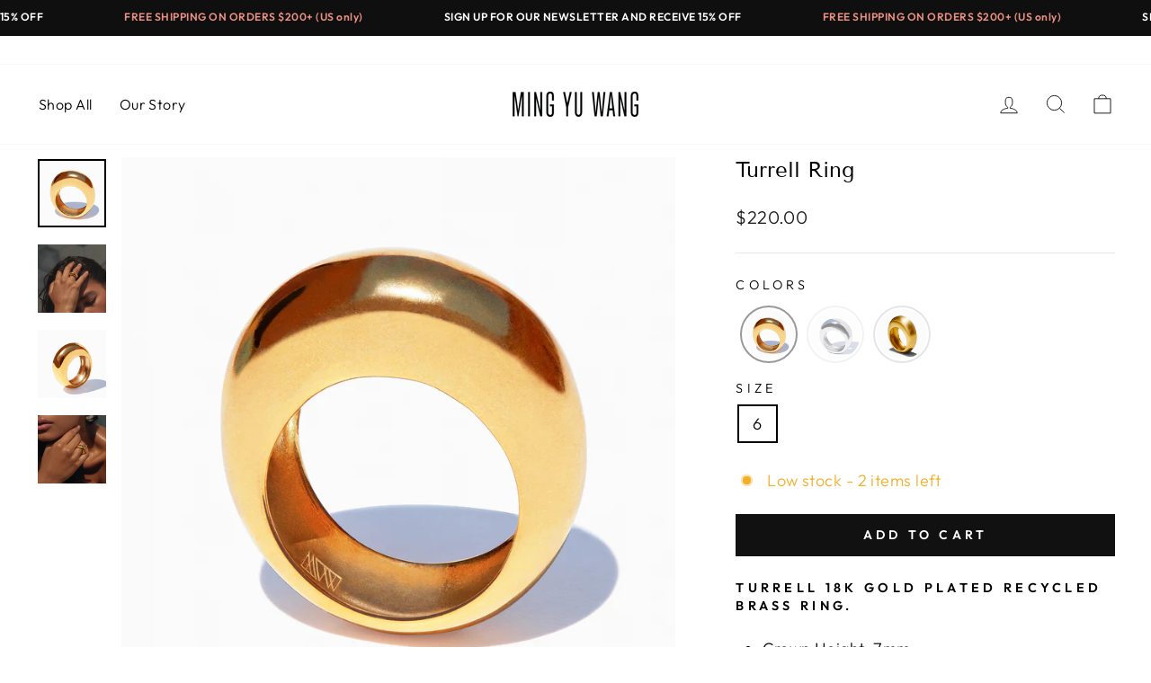

--- FILE ---
content_type: text/css
request_url: https://mingyuwangnewyork.com/cdn/shop/t/20/assets/custom.css?v=30583123087941884331676089734
body_size: 0
content:
.swiper-pagination-bullet-active{background:#000!important}.site-header{top:40px}.homepage_product .nav-button{width:30px;top:35%}.homepage_product .nav-button svg{height:auto}.homepage_product .swiper-button-next{transform:rotate(180deg)}.homepage_product .flex_warp{display:flex;text-align:center;align-items:center}.homepage_product .slide_wraper{max-width:500px;margin:0 auto;padding:0 0 15px}.homepage_product .main_img{flex-basis:50%}.homepage_product .product_img{flex-basis:50%;margin:0 auto;display:flex;align-items:center}.homepage_product .product_img .slick-dots{display:flex;justify-content:center;margin:0 0 18px 60px}.homepage_product .product_img .slick-dots button{color:transparent}.homepage_product .product_img .product_card .card .image{max-width:300px;margin:0 auto}.homepage_product .product_img .product_card .card img{max-width:300px}.homepage_product .product_img .product_card .card .containt .produt_title{font-size:35px}.homepage_product .product_img .product_card .card .containt .produt_price{font-size:20px}.homepage_product .product_img .product_card .card .containt .button{padding:10px 0}.homepage_product .product_img .product_card .card .text{max-width:400px;margin:0 auto}.bannerarea .imagewrapper{padding-bottom:100%;max-height:458px;position:relative}.bannerarea .overlay .textArea{position:absolute;top:50%;left:30px;transform:translateY(-50%)}.bannerarea .overlay .actionArea a{text-decoration:underline #FFF;text-transform:uppercase}.bannerarea .overlay .actionArea p{margin-bottom:0;text-transform:uppercase}.bannerarea .overlay .actionArea{position:absolute;bottom:10px;left:30px}@media screen and (max-width:1024px){.homepage_product .product_img .product_card .card .image{max-width:200px;margin:0 auto}.homepage_product .product_img .product_card .card .containt .produt_title{font-size:26px}.homepage_product .product_img .product_card .card .containt .produt_price{font-size:18px}}@media screen and (max-width:768px){.homepage_product .nav-button{display:none}.homepage_product .flex_warp{display:block;text-align:center}.homepage_product .main_img,.homepage_product .product_img{width:100%}.homepage_product .product_img .product_card .card .image{max-width:350px;margin:0 auto}.product-info-banner .background-media-text__container,.product-info-banner .background-media-text__video{position:absolute;height:auto}.product-info-banner .background-media-text,.product-info-banner .background-media-text__inner{padding-top:270px}.grid--product-images--partial .flickity-slider .product-main-slide{width:100%}}.linklist-bar a{color:#e88f82;text-decoration:none}.linklist-bar a:hover{color:#e88f82;text-decoration:underline}
/*# sourceMappingURL=/cdn/shop/t/20/assets/custom.css.map?v=30583123087941884331676089734 */


--- FILE ---
content_type: text/javascript
request_url: https://mingyuwangnewyork.com/cdn/shop/t/20/assets/hc-tabify.js?v=140838952356460292251658324770
body_size: -126
content:
(function(){const selectors={description:".hc-description",header:"h6",content:"p"},tabs=[],descriptionElem=document.querySelector(selectors.description),addTab=(header,content)=>{tabs.push({header,content}),descriptionElem.removeChild(header),descriptionElem.removeChild(content)},headers=descriptionElem.querySelectorAll(selectors.header);for(const header of headers){const contentElem=header.nextElementSibling;contentElem&&contentElem.matches(selectors.content)&&addTab(header,contentElem)}const tabsTemplate=document.querySelector("[hc-tabify-template]"),tabsContainer=tabsTemplate.querySelector("[hc-tab-container-template]").cloneNode(!1),tabElement=tabsTemplate.querySelector("[hc-tab-template]");console.log("[HC] Tabify: initialized");let i=0;for(const tab of tabs){const tabElems=tabElement.cloneNode(!0);tabElems.innerHTML=tabElems.innerHTML.replace(/\$\{index\}/g,i++),tabElems.querySelector("[hc-tab-header-template]").innerHTML=tab.header.innerHTML,tabElems.querySelector("[hc-tab-content-template]").innerHTML=tab.content.innerHTML,tabsContainer.append(...tabElems.children)}descriptionElem.append(tabsContainer);let tbs_nodes=document.querySelectorAll(".hc-description");for(let i2=0;i2<tbs_nodes.length;i2++)if(tbs_nodes[i2].classList.contains("rte")){tbs_nodes[i2].querySelector(".collapsibles-wrapper button").classList.add("is-open"),tbs_nodes[i2].querySelector(".collapsibles-wrapper div").classList.add("is-open"),tbs_nodes[i2].querySelector(".collapsibles-wrapper div").style.height="auto";break}})();
//# sourceMappingURL=/cdn/shop/t/20/assets/hc-tabify.js.map?v=140838952356460292251658324770


--- FILE ---
content_type: text/javascript; charset=utf-8
request_url: https://mingyuwangnewyork.com/products/turrell-ring-3.js
body_size: 2
content:
{"id":3864847515696,"title":"Turrell Ring","handle":"turrell-ring-3","description":"\u003ch5\u003eTurrell 18K gold plated recycled brass ring.\u003c\/h5\u003e\n\u003cul id=\"yui_3_17_2_1_1512093143676_658\"\u003e\n\u003cli id=\"yui_3_17_2_1_1512093143676_657\"\u003eCrown Height: 7mm\u003cbr\u003e\n\u003c\/li\u003e\n\u003cli\u003eBand Width: 9mm\u003c\/li\u003e\n\u003cli\u003eFit: True to size\u003c\/li\u003e\n\u003cli\u003eNickel free gold plating\u003cbr\u003e\n\u003c\/li\u003e\n\u003cli\u003eBase metal is recycled brass\u003c\/li\u003e\n\u003cli\u003eHandcrafted in high polish\u003cbr\u003e\n\u003c\/li\u003e\n\u003cli id=\"yui_3_17_2_1_1512093143676_663\"\u003eMYW05GP086HP\u003c\/li\u003e\n\u003c\/ul\u003e","published_at":"2025-11-11T12:49:45-05:00","created_at":"2019-08-18T15:51:24-04:00","vendor":"Ming Yu Wang","type":"Ring","tags":["260dec25","all","gold","rings","statement-rings"],"price":22000,"price_min":22000,"price_max":22000,"available":true,"price_varies":false,"compare_at_price":null,"compare_at_price_min":0,"compare_at_price_max":0,"compare_at_price_varies":false,"variants":[{"id":29406287331376,"title":"6","option1":"6","option2":null,"option3":null,"sku":"MYW05GP086HPSZ6","requires_shipping":true,"taxable":true,"featured_image":{"id":28571015020592,"product_id":3864847515696,"position":1,"created_at":"2021-06-27T14:43:12-04:00","updated_at":"2021-06-27T14:43:15-04:00","alt":null,"width":2048,"height":2048,"src":"https:\/\/cdn.shopify.com\/s\/files\/1\/2531\/7450\/products\/ming-yu-wang-jewelry-turrell-gold-plated-ring-1.jpg?v=1624819395","variant_ids":[29406287331376]},"available":true,"name":"Turrell Ring - 6","public_title":"6","options":["6"],"price":22000,"weight":45,"compare_at_price":null,"inventory_management":"shopify","barcode":"196044137458","featured_media":{"alt":null,"id":20832288997424,"position":1,"preview_image":{"aspect_ratio":1.0,"height":2048,"width":2048,"src":"https:\/\/cdn.shopify.com\/s\/files\/1\/2531\/7450\/products\/ming-yu-wang-jewelry-turrell-gold-plated-ring-1.jpg?v=1624819395"}},"requires_selling_plan":false,"selling_plan_allocations":[]}],"images":["\/\/cdn.shopify.com\/s\/files\/1\/2531\/7450\/products\/ming-yu-wang-jewelry-turrell-gold-plated-ring-1.jpg?v=1624819395","\/\/cdn.shopify.com\/s\/files\/1\/2531\/7450\/products\/MYWBethLeoShoot_Shopify_Product_Images_000163.jpg?v=1669133911","\/\/cdn.shopify.com\/s\/files\/1\/2531\/7450\/products\/ming-yu-wang-jewelry-turrell-gold-plated-ring-2.jpg?v=1669133911","\/\/cdn.shopify.com\/s\/files\/1\/2531\/7450\/products\/MYWBethLeoShoot_Shopify_Product_Images_000164.jpg?v=1669133911"],"featured_image":"\/\/cdn.shopify.com\/s\/files\/1\/2531\/7450\/products\/ming-yu-wang-jewelry-turrell-gold-plated-ring-1.jpg?v=1624819395","options":[{"name":"Size","position":1,"values":["6"]}],"url":"\/products\/turrell-ring-3","media":[{"alt":null,"id":20832288997424,"position":1,"preview_image":{"aspect_ratio":1.0,"height":2048,"width":2048,"src":"https:\/\/cdn.shopify.com\/s\/files\/1\/2531\/7450\/products\/ming-yu-wang-jewelry-turrell-gold-plated-ring-1.jpg?v=1624819395"},"aspect_ratio":1.0,"height":2048,"media_type":"image","src":"https:\/\/cdn.shopify.com\/s\/files\/1\/2531\/7450\/products\/ming-yu-wang-jewelry-turrell-gold-plated-ring-1.jpg?v=1624819395","width":2048},{"alt":null,"id":22471490994224,"position":2,"preview_image":{"aspect_ratio":1.0,"height":2048,"width":2048,"src":"https:\/\/cdn.shopify.com\/s\/files\/1\/2531\/7450\/products\/MYWBethLeoShoot_Shopify_Product_Images_000163.jpg?v=1669133911"},"aspect_ratio":1.0,"height":2048,"media_type":"image","src":"https:\/\/cdn.shopify.com\/s\/files\/1\/2531\/7450\/products\/MYWBethLeoShoot_Shopify_Product_Images_000163.jpg?v=1669133911","width":2048},{"alt":null,"id":20832289030192,"position":3,"preview_image":{"aspect_ratio":1.0,"height":2048,"width":2048,"src":"https:\/\/cdn.shopify.com\/s\/files\/1\/2531\/7450\/products\/ming-yu-wang-jewelry-turrell-gold-plated-ring-2.jpg?v=1669133911"},"aspect_ratio":1.0,"height":2048,"media_type":"image","src":"https:\/\/cdn.shopify.com\/s\/files\/1\/2531\/7450\/products\/ming-yu-wang-jewelry-turrell-gold-plated-ring-2.jpg?v=1669133911","width":2048},{"alt":null,"id":22471491026992,"position":4,"preview_image":{"aspect_ratio":1.0,"height":2048,"width":2048,"src":"https:\/\/cdn.shopify.com\/s\/files\/1\/2531\/7450\/products\/MYWBethLeoShoot_Shopify_Product_Images_000164.jpg?v=1669133911"},"aspect_ratio":1.0,"height":2048,"media_type":"image","src":"https:\/\/cdn.shopify.com\/s\/files\/1\/2531\/7450\/products\/MYWBethLeoShoot_Shopify_Product_Images_000164.jpg?v=1669133911","width":2048}],"requires_selling_plan":false,"selling_plan_groups":[]}

--- FILE ---
content_type: text/javascript; charset=utf-8
request_url: https://mingyuwangnewyork.com/products/turrell-ring-2.js
body_size: 860
content:
{"id":1384908685360,"title":"Turrell Ring","handle":"turrell-ring-2","description":"\u003ch5 id=\"yui_3_17_2_1_1512093143676_654\"\u003eTurrell 18K gold plated recycled brass ring.\u003c\/h5\u003e\n\u003cul id=\"yui_3_17_2_1_1512093143676_658\"\u003e\n\u003cli id=\"yui_3_17_2_1_1512093143676_657\"\u003eCrown Height: 7mm\u003cbr\u003e\n\u003c\/li\u003e\n\u003cli\u003eBand Width: 9mm\u003c\/li\u003e\n\u003cli\u003eFit: True to size\u003c\/li\u003e\n\u003cli\u003eNickel free gold plating\u003cbr\u003e\n\u003c\/li\u003e\n\u003cli\u003eBase metal is recycled brass\u003c\/li\u003e\n\u003cli\u003eHandcrafted in satin finish\u003cbr\u003e\n\u003c\/li\u003e\n\u003cli id=\"yui_3_17_2_1_1512093143676_663\"\u003eMYW05GP086\u003c\/li\u003e\n\u003c\/ul\u003e","published_at":"2022-01-24T16:34:39-05:00","created_at":"2018-08-10T18:39:51-04:00","vendor":"Ming Yu Wang","type":"Ring","tags":["260dec25","all","gold","rings","statement-rings"],"price":22000,"price_min":22000,"price_max":22000,"available":true,"price_varies":false,"compare_at_price":null,"compare_at_price_min":0,"compare_at_price_max":0,"compare_at_price_varies":false,"variants":[{"id":39969891582000,"title":"5","option1":"5","option2":null,"option3":null,"sku":"MYW05GP086SZ5","requires_shipping":true,"taxable":true,"featured_image":{"id":3744162709552,"product_id":1384908685360,"position":1,"created_at":"2018-08-12T22:52:02-04:00","updated_at":"2019-10-22T06:22:48-04:00","alt":null,"width":2048,"height":2048,"src":"https:\/\/cdn.shopify.com\/s\/files\/1\/2531\/7450\/products\/ming-yu-wang-jewelry-turrell-18k-gold-plated-brass-ring-myw05br086-1.jpg?v=1571739768","variant_ids":[39969891582000,39969893023792,39969893318704]},"available":true,"name":"Turrell Ring - 5","public_title":"5","options":["5"],"price":22000,"weight":45,"compare_at_price":null,"inventory_management":"shopify","barcode":"196704042535","featured_media":{"alt":null,"id":1026195390512,"position":1,"preview_image":{"aspect_ratio":1.0,"height":2048,"width":2048,"src":"https:\/\/cdn.shopify.com\/s\/files\/1\/2531\/7450\/products\/ming-yu-wang-jewelry-turrell-18k-gold-plated-brass-ring-myw05br086-1.jpg?v=1571739768"}},"requires_selling_plan":false,"selling_plan_allocations":[]},{"id":39969893023792,"title":"5.5","option1":"5.5","option2":null,"option3":null,"sku":"MYW05GP086SZ5.5","requires_shipping":true,"taxable":true,"featured_image":{"id":3744162709552,"product_id":1384908685360,"position":1,"created_at":"2018-08-12T22:52:02-04:00","updated_at":"2019-10-22T06:22:48-04:00","alt":null,"width":2048,"height":2048,"src":"https:\/\/cdn.shopify.com\/s\/files\/1\/2531\/7450\/products\/ming-yu-wang-jewelry-turrell-18k-gold-plated-brass-ring-myw05br086-1.jpg?v=1571739768","variant_ids":[39969891582000,39969893023792,39969893318704]},"available":false,"name":"Turrell Ring - 5.5","public_title":"5.5","options":["5.5"],"price":22000,"weight":45,"compare_at_price":null,"inventory_management":"shopify","barcode":"196704042542","featured_media":{"alt":null,"id":1026195390512,"position":1,"preview_image":{"aspect_ratio":1.0,"height":2048,"width":2048,"src":"https:\/\/cdn.shopify.com\/s\/files\/1\/2531\/7450\/products\/ming-yu-wang-jewelry-turrell-18k-gold-plated-brass-ring-myw05br086-1.jpg?v=1571739768"}},"requires_selling_plan":false,"selling_plan_allocations":[]},{"id":39969893318704,"title":"6.5","option1":"6.5","option2":null,"option3":null,"sku":"MYW05GP086SZ6.5","requires_shipping":true,"taxable":true,"featured_image":{"id":3744162709552,"product_id":1384908685360,"position":1,"created_at":"2018-08-12T22:52:02-04:00","updated_at":"2019-10-22T06:22:48-04:00","alt":null,"width":2048,"height":2048,"src":"https:\/\/cdn.shopify.com\/s\/files\/1\/2531\/7450\/products\/ming-yu-wang-jewelry-turrell-18k-gold-plated-brass-ring-myw05br086-1.jpg?v=1571739768","variant_ids":[39969891582000,39969893023792,39969893318704]},"available":true,"name":"Turrell Ring - 6.5","public_title":"6.5","options":["6.5"],"price":22000,"weight":45,"compare_at_price":null,"inventory_management":"shopify","barcode":"196704042559","featured_media":{"alt":null,"id":1026195390512,"position":1,"preview_image":{"aspect_ratio":1.0,"height":2048,"width":2048,"src":"https:\/\/cdn.shopify.com\/s\/files\/1\/2531\/7450\/products\/ming-yu-wang-jewelry-turrell-18k-gold-plated-brass-ring-myw05br086-1.jpg?v=1571739768"}},"requires_selling_plan":false,"selling_plan_allocations":[]}],"images":["\/\/cdn.shopify.com\/s\/files\/1\/2531\/7450\/products\/ming-yu-wang-jewelry-turrell-18k-gold-plated-brass-ring-myw05br086-1.jpg?v=1571739768","\/\/cdn.shopify.com\/s\/files\/1\/2531\/7450\/products\/ming-yu-wang-jewelry-turrell-brass-ring-myw05br086-0002_09d3570f-f6bb-4fcf-9ef1-c0bbb05eb05c.jpg?v=1669173269","\/\/cdn.shopify.com\/s\/files\/1\/2531\/7450\/products\/ming-yu-wang-jewelry-turrell-18k-gold-plated-brass-ring-myw05br086-2.jpg?v=1669173269","\/\/cdn.shopify.com\/s\/files\/1\/2531\/7450\/products\/ming-yu-wang-jewelry-turrell-brass-ring-myw05br086-0001_daec1885-fcb6-4283-9a02-0cee29b998da.jpg?v=1669173269","\/\/cdn.shopify.com\/s\/files\/1\/2531\/7450\/products\/ming-yu-wang-jewelry-turrell-sterling-silver-ring-myw05ss086-0002_4052ee4c-cde8-4b84-9269-d3fce021dfcc.jpg?v=1571739768"],"featured_image":"\/\/cdn.shopify.com\/s\/files\/1\/2531\/7450\/products\/ming-yu-wang-jewelry-turrell-18k-gold-plated-brass-ring-myw05br086-1.jpg?v=1571739768","options":[{"name":"Size","position":1,"values":["5","5.5","6.5"]}],"url":"\/products\/turrell-ring-2","media":[{"alt":null,"id":1026195390512,"position":1,"preview_image":{"aspect_ratio":1.0,"height":2048,"width":2048,"src":"https:\/\/cdn.shopify.com\/s\/files\/1\/2531\/7450\/products\/ming-yu-wang-jewelry-turrell-18k-gold-plated-brass-ring-myw05br086-1.jpg?v=1571739768"},"aspect_ratio":1.0,"height":2048,"media_type":"image","src":"https:\/\/cdn.shopify.com\/s\/files\/1\/2531\/7450\/products\/ming-yu-wang-jewelry-turrell-18k-gold-plated-brass-ring-myw05br086-1.jpg?v=1571739768","width":2048},{"alt":null,"id":1026174418992,"position":2,"preview_image":{"aspect_ratio":1.0,"height":2048,"width":2048,"src":"https:\/\/cdn.shopify.com\/s\/files\/1\/2531\/7450\/products\/ming-yu-wang-jewelry-turrell-brass-ring-myw05br086-0002_09d3570f-f6bb-4fcf-9ef1-c0bbb05eb05c.jpg?v=1669173269"},"aspect_ratio":1.0,"height":2048,"media_type":"image","src":"https:\/\/cdn.shopify.com\/s\/files\/1\/2531\/7450\/products\/ming-yu-wang-jewelry-turrell-brass-ring-myw05br086-0002_09d3570f-f6bb-4fcf-9ef1-c0bbb05eb05c.jpg?v=1669173269","width":2048},{"alt":null,"id":1026195423280,"position":3,"preview_image":{"aspect_ratio":1.0,"height":2048,"width":2048,"src":"https:\/\/cdn.shopify.com\/s\/files\/1\/2531\/7450\/products\/ming-yu-wang-jewelry-turrell-18k-gold-plated-brass-ring-myw05br086-2.jpg?v=1669173269"},"aspect_ratio":1.0,"height":2048,"media_type":"image","src":"https:\/\/cdn.shopify.com\/s\/files\/1\/2531\/7450\/products\/ming-yu-wang-jewelry-turrell-18k-gold-plated-brass-ring-myw05br086-2.jpg?v=1669173269","width":2048},{"alt":null,"id":1026174353456,"position":4,"preview_image":{"aspect_ratio":1.0,"height":2048,"width":2048,"src":"https:\/\/cdn.shopify.com\/s\/files\/1\/2531\/7450\/products\/ming-yu-wang-jewelry-turrell-brass-ring-myw05br086-0001_daec1885-fcb6-4283-9a02-0cee29b998da.jpg?v=1669173269"},"aspect_ratio":1.0,"height":2048,"media_type":"image","src":"https:\/\/cdn.shopify.com\/s\/files\/1\/2531\/7450\/products\/ming-yu-wang-jewelry-turrell-brass-ring-myw05br086-0001_daec1885-fcb6-4283-9a02-0cee29b998da.jpg?v=1669173269","width":2048},{"alt":null,"id":1026174582832,"position":5,"preview_image":{"aspect_ratio":1.0,"height":2048,"width":2048,"src":"https:\/\/cdn.shopify.com\/s\/files\/1\/2531\/7450\/products\/ming-yu-wang-jewelry-turrell-sterling-silver-ring-myw05ss086-0002_4052ee4c-cde8-4b84-9269-d3fce021dfcc.jpg?v=1571739768"},"aspect_ratio":1.0,"height":2048,"media_type":"image","src":"https:\/\/cdn.shopify.com\/s\/files\/1\/2531\/7450\/products\/ming-yu-wang-jewelry-turrell-sterling-silver-ring-myw05ss086-0002_4052ee4c-cde8-4b84-9269-d3fce021dfcc.jpg?v=1571739768","width":2048}],"requires_selling_plan":false,"selling_plan_groups":[]}